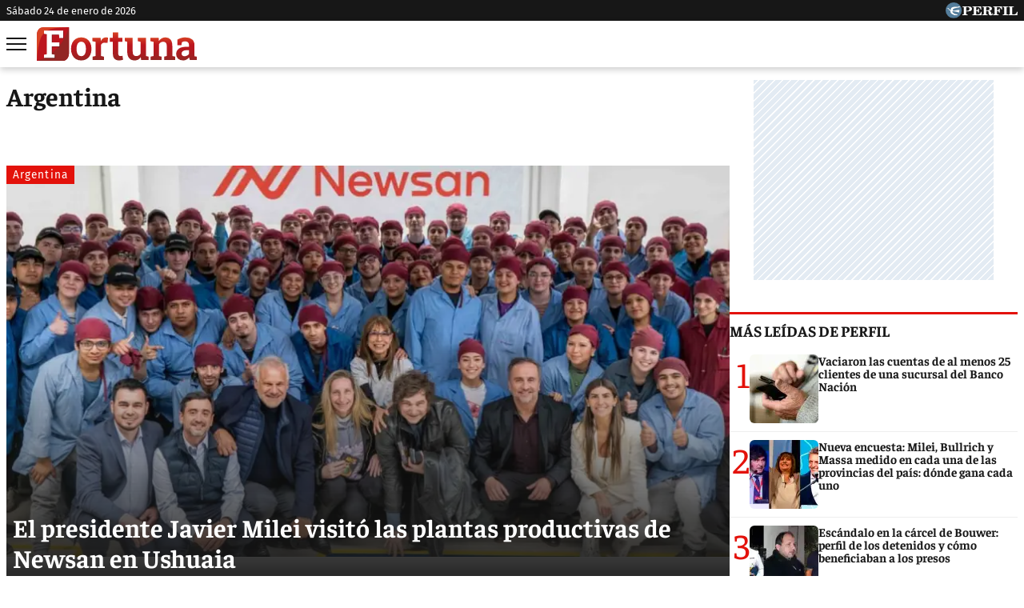

--- FILE ---
content_type: text/html; charset=UTF-8
request_url: https://fortuna.perfil.com/seccion/argentina
body_size: 8058
content:
<!DOCTYPE html>

<html lang="es">
    <head>
        <meta charset="utf-8">
        <meta name="viewport" content="width=device-width, initial-scale=1, shrink-to-fit=no">
        <meta name="description" content="Noticias de Economía, Negocios, Mercados, Tecnología, Estilo y Opinión.">
        <meta property="fb:admins"              content="1519473672,1483151046,1400476054,1348939261,787200720,665292098,100010617798321,653341927,1381624636,1411317735">
        <meta property="fb:app_id"              content="641084159376902">
        <meta property="fb:pages"               content="138047592991">
        <title>Argentina | Fortuna</title>

        <script>window["sharedData"]={"eplanning":{"client":"5edca","sec":"seccion"}};window["sharedDataNamespace"]="sharedData";window["shared"]=function(e){var n=void 0!==arguments[1]?arguments[1]:null;return[window.sharedDataNamespace].concat("string"==typeof e?e.split("."):[]).reduce(function(e,t){return e===n||"object"!=typeof e||void 0===e[t]?n:e[t]},window)};</script>
        
        <meta name="page-version" content="24-01-2026 15:17:00">
                

        
        
        <link rel="apple-touch-icon" sizes="57x57" href="https://fortuna.perfil.com/images/favicon/apple-icon-57x57.png">
        <link rel="apple-touch-icon" sizes="60x60" href="https://fortuna.perfil.com/images/favicon/apple-icon-60x60.png">
        <link rel="apple-touch-icon" sizes="72x72" href="https://fortuna.perfil.com/images/favicon/apple-icon-72x72.png">
        <link rel="apple-touch-icon" sizes="76x76" href="https://fortuna.perfil.com/images/favicon/apple-icon-76x76.png">
        <link rel="apple-touch-icon" sizes="114x114" href="https://fortuna.perfil.com/images/favicon/apple-icon-114x114.png">
        <link rel="apple-touch-icon" sizes="120x120" href="https://fortuna.perfil.com/images/favicon/apple-icon-120x120.png">
        <link rel="apple-touch-icon" sizes="144x144" href="https://fortuna.perfil.com/images/favicon/apple-icon-144x144.png">
        <link rel="apple-touch-icon" sizes="152x152" href="https://fortuna.perfil.com/images/favicon/apple-icon-152x152.png">
        <link rel="apple-touch-icon" sizes="180x180" href="https://fortuna.perfil.com/images/favicon/apple-icon-180x180.png">
        <link rel="icon" type="image/png" sizes="192x192"  href="https://fortuna.perfil.com/images/favicon/android-icon-192x192.png">
        <link rel="icon" type="image/png" sizes="32x32" href="https://fortuna.perfil.com/images/favicon/favicon-32x32.png">
        <link rel="icon" type="image/png" sizes="96x96" href="https://fortuna.perfil.com/images/favicon/favicon-96x96.png">
        <link rel="icon" type="image/png" sizes="16x16" href="https://fortuna.perfil.com/images/favicon/favicon-16x16.png">
        <link rel="manifest" href="https://fortuna.perfil.com/images/favicon/manifest.json">
        <meta name="msapplication-TileColor" content="#ffffff">
        <meta name="msapplication-TileImage" content="https://fortuna.perfil.com/images/favicon/ms-icon-144x144.png">
        <meta name="theme-color" content="#ffffff">
        

        <link rel="preload" as="image" href="https://fortuna.perfil.com/img/logo-fortuna.svg">
        <link rel="preconnect" href="https://ads.us.e-planning.net">
        
        
        
        <link rel="preload" href="/fonts/Faustina-Bold.woff2" as="font" type="font/woff2" crossorigin> 
        

        	<link rel="stylesheet" href="/css/channels-high.css?id=d6ad6e6c235fafed4f31">
	<link rel="stylesheet" href="/css/channels-low.css?id=d44a98a07694619cb29a" media="print" onload="this.media='all'">

        	<!-- TAboola Sidebar Script -->
    <script type="text/javascript">
      window._taboola = window._taboola || [];
      _taboola.push({home:'auto'});
      !function (e, f, u, i) {
        if (!document.getElementById(i)){
          e.async = 1;
          e.src = u;
          e.id = i;
          f.parentNode.insertBefore(e, f);
        }
      }(document.createElement('script'),
      document.getElementsByTagName('script')[0],
      '//cdn.taboola.com/libtrc/perfil-exitonia/loader.js',
      'tb_loader_script');
      if(window.performance && typeof window.performance.mark == 'function')
        {window.performance.mark('tbl_ic');}
    </script>
<!-- /TAboola Sidebar Script -->
        

        	 <!-- Google Tag Manager -->
            <script type="text/javascript">
            window.dataLayer = window.dataLayer || [];
            window.dataLayer.push({
    "brand": "fortuna",
    "brandPretty": "Fortuna",
    "environment": "main",
    "pageCategory": "vitrina de notas",
    "articleFormat": "estandar"
});
            (function(w,d,s,l,i){w[l]=w[l]||[];w[l].push({'gtm.start':
                    new Date().getTime(),event:'gtm.js'});var f=d.getElementsByTagName(s)[0],
                j=d.createElement(s),dl=l!='dataLayer'?'&l='+l:'';j.async=true;j.src=
                'https://www.googletagmanager.com/gtm.js?id='+i+dl;f.parentNode.insertBefore(j,f);
            })(window,document,'script','dataLayer','GTM-N6GL5N2');
        </script>
        <noscript><iframe src="https://www.googletagmanager.com/ns.html?id=GTM-N6GL5N2" height="0" width="0" style="display:none;visibility:hidden"></iframe></noscript>
        <!-- /Google Tag Manager -->

 
         <script>
          var _comscore = _comscore || [];
          _comscore.push({ c1: "2", c2: "6906401", options: {enableFirstPartyCookie: true, bypassUserConsentRequirementFor1PCookie: true} });
          (function() {
            var s = document.createElement("script"), el = document.getElementsByTagName("script")[0]; s.defer = true;
            s.src = (document.location.protocol == "https:" ? "https://sb" : "http://b") + ".scorecardresearch.com/beacon.js";
            el.parentNode.insertBefore(s, el);
          })();
        </script>
        <noscript>
            <img src="https://b.scorecardresearch.com/p?c1=2&c2=6906401&cv=2.0&cj=1" />
        </noscript>
    
    
 
         <script type="text/javascript">
          function e(e){var t=!(arguments.length>1&&void 0!==arguments[1])||arguments[1],c=document.createElement("script");c.src=e,t?c.type="module":(c.async=!0,c.type="text/javascript",c.setAttribute("nomodule",""));var n=document.getElementsByTagName("script")[0];n.parentNode.insertBefore(c,n)}function t(t,c,n){var a,o,r;null!==(a=t.marfeel)&&void 0!==a||(t.marfeel={}),null!==(o=(r=t.marfeel).cmd)&&void 0!==o||(r.cmd=[]),t.marfeel.config=n,t.marfeel.config.accountId=c;var i="https://sdk.mrf.io/statics";e("".concat(i,"/marfeel-sdk.js?id=").concat(c),!0),e("".concat(i,"/marfeel-sdk.es5.js?id=").concat(c),!1)}!function(e,c){var n=arguments.length>2&&void 0!==arguments[2]?arguments[2]:{};t(e,c,n)}(window,1740,{} /*config*/);
        </script>
    
    
 

        
                

        
    </head>

    <body class="pf-channel-show">
         <div class="container pre-header bg-negro d-xs-none d-md-block">
	<div class="max-width d-md-flex">
		<time class="time-top" datetime="2026-01-24T03:17:00-03:00" >sábado 24 de enero de 2026</time>
		<div class="perfil-logo">
			<a href="https://www.perfil.com" target="_blank" title="Ir a Perfil.com" rel="noreferrer">
				<img src="https://fortuna.perfil.com/img/perfil.svg" alt="Perfil" width="90" height="20">
			</a>
		</div>
	</div>
</div>
 <div style="width: 320px; 
     max-height: 50px;  min-height: 50px; display: flex; flex-direction: column; align-items: center; margin-top: 0px; margin-bottom: 20px; overflow: hidden;margin-left: auto;margin-right: auto;" class="ads d-md-none">
    <div id="" class="ads-space ads d-md-none" data-id="float-header" data-w="320" data-h="50" data-loaded="false" data-reload=""></div>
</div> 

<header class="header container">
    <div class="max-width d-xs-flex">


		<button class="header__nav-toggler" id="burguer" onclick="abreMenu()" title="menu">
			<span class="bar-1"></span>
			<span class="bar-2"></span>
			<span class="bar-3"></span>
		</button>
		<div class="header__logo">
			<a href="https://fortuna.perfil.com/" title="Ir a la Home de Fortuna">
				<img src="https://fortuna.perfil.com/img/logo-fortuna.svg" alt="Fortuna" width="230" height="45"> 
			</a>
		</div>

		<nav class="navbar" id="main-menu">
			<div class="max-width navbar__container">

				<form method="get" action="https://fortuna.perfil.com/buscador" class="search-form">
					<input class="search-form__input" name="q" type="text" placeholder="Buscar" aria-label="Buscar" value="">
					<button class="search-form__btn" type="submit"><img src="/images/glyph/search.png" alt="Buscar" width="14" height="14"></button>
				</form>
				
				<ul class="nav main-menu">

																		<li><a href="/ultimo-momento" target="_self" class="main-menu__noticias" title="Últimas noticias" rel="noreferrer">Últimas noticias</a></li>
						

						

																		<li><a href="/seccion/inversiones" target="_self" class="main-menu__noticias" title="Inversiones" rel="noreferrer">Inversiones</a></li>
						

						

																		<li><a href="/seccion/economia" target="_self" class="main-menu__noticias" title="Economía" rel="noreferrer">Economía</a></li>
						

						

																		<li><a href="/seccion/empleo" target="_self" class="main-menu__noticias" title="Empleo" rel="noreferrer">Empleo</a></li>
						

						

																		<li><a href="/seccion/emprendedores" target="_self" class="main-menu__noticias" title="Emprendedores" rel="noreferrer">Emprendedores</a></li>
						

						

									</ul>
				
				<ul class="nav topics">
											<li>
							<a href="/ultimo-momento/" target="_self" class="" title="Ultimo Momento!" rel="noreferrer">
								Temas del Día
							</a>
						</li>
											<li>
							<a href="https://www.perfil.com/noticias/economia/dolar-blue-hoy-el-minuto-a-minuto-de-la-cotizacion-de-este-jueves-2-de-noviembre-de-2023.phtml" target="_self" class="" title="Dólar blue hoy: el minuto a minuto de la cotización de este jueves 2 de noviembre de 2023" rel="noreferrer">
								Dólar
							</a>
						</li>
											<li>
							<a href="https://fortuna.perfil.com/noticias/tapa/en-fortuna-de-noviembre-2023-entrevista-a-mariano-vega-gerente-general-de-raghsa.phtml" target="_self" class="" title="En Fortuna de noviembre 2023: entrevista a Mariano Vega, gerente general de Raghsa" rel="noreferrer">
								Tapa de Revista
							</a>
						</li>
											<li>
							<a href="https://fortuna.perfil.com/noticias/negocios/wework-podria-declararse-en-quiebra-los-proximos-dias.phtml" target="_self" class="" title="WeWork podría declararse en quiebra los próximos días" rel="noreferrer">
								Negocios
							</a>
						</li>
											<li>
							<a href="https://fortuna.perfil.com/noticias/nombramientos/ibm-nombra-nuevo-gerente-general-y-technology-leader-para-argentina.phtml" target="_self" class="" title="IBM nombra nuevo Gerente General y Technology Leader para Argentina" rel="noreferrer">
								Nombramiento
							</a>
						</li>
											<li>
							<a href="https://fortuna.perfil.com/noticias/economia/cual-es-el-impacto-que-puede-tener-la-moneda-digital-argentina-en-la-economia-del-pais.phtml" target="_self" class="" title="¿Cuál es el impacto que puede tener la moneda digital argentina en la economía del país?" rel="noreferrer">
								Economía
							</a>
						</li>
											<li>
							<a href="https://fortuna.perfil.com/noticias/lyfestyle/como-es-el-hotel-capsula-que-inaugurara-el-aeropuerto-de-ezeiza.phtml" target="_self" class="" title="Cómo es el hotel cápsula que se inaugurará el aeropuerto de Ezeiza" rel="noreferrer">
								Lifestyle
							</a>
						</li>
									</ul>

				<div class="social-top">
					<span class="social-top__label">Seguinos</span>
					<a href="https://www.instagram.com//" target="_blank" title="Fortuna in instagram" rel="noreferrer nofollow"><img src="/images/glyph/share/instagram.svg" class="instagram" alt="Instagram" width="30" height="30"></a>
					<a href="https://www.facebook.com/fortunaweb/" target="_blank" title="Fortuna in facebook" rel="noreferrer nofollow"><img src="/images/glyph/share/facebook.svg" class="facebook" alt="Facebook" width="30" height="30"></a>
					<a href="https://twitter.com/fortunaweb" target="_blank" title="Fortuna in twitter" rel="noreferrer nofollow"><img src="/images/glyph/share/twitter.svg" class="twitter" alt="twitter" width="30" height="30"></a>
					<a href="https://www.youtube.com/channel/fortunaweb" target="_blank" title="Fortuna in youtube" rel="noreferrer nofollow"><img src="/images/glyph/share/youtube.svg" class="youtube" alt="Youtube" width="30" height="30"></a>
				</div>

			</div>
		</nav>
	</div>
</header>

<script>
	function abreMenu() {
		var b = document.getElementById("burguer");
		var n = document.getElementById("main-menu");
	  	b.classList.toggle("open");
	  	n.classList.toggle("mostrar");
	}
</script> 

        
<main class="channel main container row max-width margin-auto">


	<div class="col-fluid d-xs-flex channel__container" id="Argentina">

		<h1 class="channel__title Argentina">Argentina</h1>

		
			
				<article class="news news--tipo-especial news--tipo-especial-main news--hat-inverted news--0">
    <a href="https://fortuna.perfil.com/noticias/argentina/el-presidente-javier-milei-visito-las-plantas-productivas-de-newsan-en-ushuaia.phtml">
        <div class="news__media">
                        <figure>
                 <picture class="cls-optimized">
        
                                    <source media="(max-width: 414px)" srcset="https://fotos.perfil.com/2025/09/30/trim/382/215/javier-milei-en-las-plantas-de-newsan-2108783.jpg?webp" type="image/webp" />
                                                <source media="(max-width: 768px)" srcset="https://fotos.perfil.com/2025/09/30/trim/736/415/javier-milei-en-las-plantas-de-newsan-2108783.jpg?webp" type="image/webp" />
                                                <source media="(max-width: 1024px)" srcset="https://fotos.perfil.com/2025/09/30/trim/986/743/javier-milei-en-las-plantas-de-newsan-2108783.jpg?webp" type="image/webp" />
                                                <source srcset="https://fotos.perfil.com/2025/09/30/trim/908/491/javier-milei-en-las-plantas-de-newsan-2108783.jpg?webp" type="image/webp" />
                    
        
                                    <source media="(max-width: 414px)" srcset="https://fotos.perfil.com/2025/09/30/trim/382/215/javier-milei-en-las-plantas-de-newsan-2108783.jpg" />
                                                <source media="(max-width: 768px)" srcset="https://fotos.perfil.com/2025/09/30/trim/736/415/javier-milei-en-las-plantas-de-newsan-2108783.jpg" />
                                                <source media="(max-width: 1024px)" srcset="https://fotos.perfil.com/2025/09/30/trim/986/743/javier-milei-en-las-plantas-de-newsan-2108783.jpg" />
                                                <img alt="Javier Milei en las plantas de Newsan" class="img-fluid" src="https://fotos.perfil.com/2025/09/30/trim/908/491/javier-milei-en-las-plantas-de-newsan-2108783.jpg" width="360" height="203"  >
                        </picture>
 
            </figure>
                    </div>
        <div class="news__meta">
                            <span class="news__hat">
                    Argentina
                </span>
                        <h2 class="news__title">
                El presidente Javier Milei visitó las plantas productivas de Newsan en Ushuaia
            </h2>
            <p class="news__headline">El primer mandatario tuvo la oportunidad de conocer las distintas líneas de producción, entre ellas la planta dedicada a la fabricación de celulares.</p>

                    </div>
    </a>
</article>
			
		
			 

				<article class="news news--card-rounded news--half-size news--1">
    <a href="https://fortuna.perfil.com/noticias/argentina/hasta-la-cima-del-obelisco-las-obras-de-ingenieria-detras-de-un-proyecto-historico.phtml">
        <div class="news__media">
                        <figure>
                 <picture class="cls-optimized">
        
                                    <source media="(max-width: 414px)" srcset="https://fotos.perfil.com/2025/08/07/trim/380/214/obelisco-2076322.jpg?webp" type="image/webp" />
                                                <source media="(max-width: 768px)" srcset="https://fotos.perfil.com/2025/08/07/trim/733/413/obelisco-2076322.jpg?webp" type="image/webp" />
                                                <source media="(max-width: 1024px)" srcset="https://fotos.perfil.com/2025/08/07/trim/472/265/obelisco-2076322.jpg?webp" type="image/webp" />
                                                <source srcset="https://fotos.perfil.com/2025/08/07/trim/434/245/obelisco-2076322.jpg?webp" type="image/webp" />
                    
        
                                    <source media="(max-width: 414px)" srcset="https://fotos.perfil.com/2025/08/07/trim/380/214/obelisco-2076322.jpg" />
                                                <source media="(max-width: 768px)" srcset="https://fotos.perfil.com/2025/08/07/trim/733/413/obelisco-2076322.jpg" />
                                                <source media="(max-width: 1024px)" srcset="https://fotos.perfil.com/2025/08/07/trim/472/265/obelisco-2076322.jpg" />
                                                <img alt="Obelisco" class="img-fluid" src="https://fotos.perfil.com/2025/08/07/trim/434/245/obelisco-2076322.jpg" width="360" height="203"   loading="lazy" >
                        </picture>
 
            </figure>
                    </div>
        <div class="news__meta">
                            <span class="news__hat">
                    Turismo
                </span>
                        <h2 class="news__title">
                Hasta la cima del Obelisco: las obras de ingeniería detrás de un proyecto histórico
            </h2>
            <p class="news__headline">Diseñar e instalar un ascensor dentro del Obelisco fue mucho más que un desafío técnico: significó abrir las puertas a la historia y a la emoción colectiva, habilitando el acceso al punto más alto del monumento más icónico del país, testigo silencioso de los festejos más memorables de los argentinos.</p>

                    </div>
    </a>
</article>			
			
		
			 

				<article class="news news--card-rounded news--half-size news--2">
    <a href="https://fortuna.perfil.com/noticias/argentina/evitar-el-desperdicio-de-alimentos-una-de-las-claves-para-hacerle-frente-a-la-crisis-alimentaria-en-argentina.phtml">
        <div class="news__media">
                        <figure>
                 <picture class="cls-optimized">
        
                                    <source media="(max-width: 414px)" srcset="https://fotos.perfil.com/2024/11/25/trim/380/214/hambre-1918237.jpg?webp" type="image/webp" />
                                                <source media="(max-width: 768px)" srcset="https://fotos.perfil.com/2024/11/25/trim/733/413/hambre-1918237.jpg?webp" type="image/webp" />
                                                <source media="(max-width: 1024px)" srcset="https://fotos.perfil.com/2024/11/25/trim/472/265/hambre-1918237.jpg?webp" type="image/webp" />
                                                <source srcset="https://fotos.perfil.com/2024/11/25/trim/434/245/hambre-1918237.jpg?webp" type="image/webp" />
                    
        
                                    <source media="(max-width: 414px)" srcset="https://fotos.perfil.com/2024/11/25/trim/380/214/hambre-1918237.jpg" />
                                                <source media="(max-width: 768px)" srcset="https://fotos.perfil.com/2024/11/25/trim/733/413/hambre-1918237.jpg" />
                                                <source media="(max-width: 1024px)" srcset="https://fotos.perfil.com/2024/11/25/trim/472/265/hambre-1918237.jpg" />
                                                <img alt="Hambre" class="img-fluid" src="https://fotos.perfil.com/2024/11/25/trim/434/245/hambre-1918237.jpg" width="360" height="203"   loading="lazy" >
                        </picture>
 
            </figure>
                    </div>
        <div class="news__meta">
                            <span class="news__hat">
                    Preocupación
                </span>
                        <h2 class="news__title">
                Evitar el desperdicio de alimentos: una de las claves para hacerle frente a la crisis alimentaria en Argentina
            </h2>
            <p class="news__headline">En el país, 16 millones de toneladas de alimentos por año terminan en la basura. Con solo recuperar un cuarto de esos alimentos, se podría alimentar a toda la población que sufre hambre.</p>

                        <span class="news__autor">
                Fernando Uranga*
            </span>
                    </div>
    </a>
</article>			
			
		
			 

				<article class="news news--card-rounded news--half-size news--3">
    <a href="https://fortuna.perfil.com/noticias/argentina/2019-10-02-206754-la-argentina-repite-una-tragedia-evitable.phtml">
        <div class="news__media">
                        <figure>
                 <picture class="cls-optimized">
        
                                    <source media="(max-width: 414px)" srcset="https://fotos.perfil.com/2019/08/01/trim/380/214/0813-central-00.jpg?webp" type="image/webp" />
                                                <source media="(max-width: 768px)" srcset="https://fotos.perfil.com/2019/08/01/trim/733/413/0813-central-00.jpg?webp" type="image/webp" />
                                                <source media="(max-width: 1024px)" srcset="https://fotos.perfil.com/2019/08/01/trim/472/265/0813-central-00.jpg?webp" type="image/webp" />
                                                <source srcset="https://fotos.perfil.com/2019/08/01/trim/434/245/0813-central-00.jpg?webp" type="image/webp" />
                    
        
                                    <source media="(max-width: 414px)" srcset="https://fotos.perfil.com/2019/08/01/trim/380/214/0813-central-00.jpg" />
                                                <source media="(max-width: 768px)" srcset="https://fotos.perfil.com/2019/08/01/trim/733/413/0813-central-00.jpg" />
                                                <source media="(max-width: 1024px)" srcset="https://fotos.perfil.com/2019/08/01/trim/472/265/0813-central-00.jpg" />
                                                <img alt="0813-central-00" class="img-fluid" src="https://fotos.perfil.com/2019/08/01/trim/434/245/0813-central-00.jpg" width="360" height="203"   loading="lazy" >
                        </picture>
 
            </figure>
                    </div>
        <div class="news__meta">
                            <span class="news__hat">
                    Argentina
                </span>
                        <h2 class="news__title">
                La Argentina repite una tragedia evitable
            </h2>
            <p class="news__headline">Por Mohamed A. El-Erian / El autor señala que la actual crisis argentina es la repetición de otras que ya pasó. Por qué se aplican siempre las mismas fórmulas.</p>

                    </div>
    </a>
</article>			
			
		
	</div>

	<div class="col-fixed-news">
		 <div style="width: 300px; 
     max-height: 250px;  min-height: 250px; display: flex; flex-direction: column; align-items: center; margin-top: 0px; margin-bottom: 40px; overflow: hidden;margin-left: auto;margin-right: auto;" class="ads d-xs-block">
    <div id="" class="ads-space ads d-xs-block" data-id="300x250x-pos-" data-w="300" data-h="250" data-loaded="false" data-reload=""></div>
</div> 
		 <div id="mas-leidas-perfil" class="masvistas">
    <header class="masvistas__titulo news__aside-title">
        <a href="https://www.perfil.com/mas-leidas">Más leídas de Perfil</a>
    </header>

        <article class="masvistas__nota masvistas__nota--0">
        <a href="http://www.perfil.com/noticias/cordoba/vaciaron-las-cuentas-de-al-menos-25-clientes-de-una-sucursal-del-banco-nacion.phtml" class="masvistas__link">
            <span class="masvistas__ranking">1</span>
                 <picture class="cls-optimized">
        
                                    <source media="(max-width: 360px)" srcset="https://fotos.perfil.com/2023/09/07/trim/86/86/07-09-2023-estafas-virtuales-1648638.jpg?webp" type="image/webp" />
                                                <source media="(max-width: 375px)" srcset="https://fotos.perfil.com/2023/09/07/trim/89/89/07-09-2023-estafas-virtuales-1648638.jpg?webp" type="image/webp" />
                                                <source media="(max-width: 414px)" srcset="https://fotos.perfil.com/2023/09/07/trim/100/100/07-09-2023-estafas-virtuales-1648638.jpg?webp" type="image/webp" />
                                                <source media="(max-width: 768px)" srcset="https://fotos.perfil.com/2023/09/07/trim/112/60/07-09-2023-estafas-virtuales-1648638.jpg?webp" type="image/webp" />
                                                <source srcset="https://fotos.perfil.com/2023/09/07/trim/86/86/07-09-2023-estafas-virtuales-1648638.jpg?webp" type="image/webp" />
                    
        
                                    <source media="(max-width: 360px)" srcset="https://fotos.perfil.com/2023/09/07/trim/86/86/07-09-2023-estafas-virtuales-1648638.jpg" />
                                                <source media="(max-width: 375px)" srcset="https://fotos.perfil.com/2023/09/07/trim/89/89/07-09-2023-estafas-virtuales-1648638.jpg" />
                                                <source media="(max-width: 414px)" srcset="https://fotos.perfil.com/2023/09/07/trim/100/100/07-09-2023-estafas-virtuales-1648638.jpg" />
                                                <source media="(max-width: 768px)" srcset="https://fotos.perfil.com/2023/09/07/trim/112/60/07-09-2023-estafas-virtuales-1648638.jpg" />
                                                <img alt="" class="img-fluid" src="https://fotos.perfil.com/2023/09/07/trim/86/86/07-09-2023-estafas-virtuales-1648638.jpg" width="360" height="203"   loading="lazy" >
                        </picture>
 
                <div class="masvistas__nota__titulo"> Vaciaron las cuentas de al menos 25 clientes de una sucursal del Banco Nación</div>
            </a>
        </article>
        <article class="masvistas__nota masvistas__nota--1">
        <a href="http://www.perfil.com/noticias/cordoba/nueva-encuesta-milei-bullrich-y-massa-medido-en-cada-una-de-las-provincias-del-pais-donde-gana-cada-uno.phtml" class="masvistas__link">
            <span class="masvistas__ranking">2</span>
                 <picture class="cls-optimized">
        
                                    <source media="(max-width: 360px)" srcset="https://fotos.perfil.com/2023/09/06/trim/86/86/milei-bullrich-y-massa-1648248.png?webp" type="image/webp" />
                                                <source media="(max-width: 375px)" srcset="https://fotos.perfil.com/2023/09/06/trim/89/89/milei-bullrich-y-massa-1648248.png?webp" type="image/webp" />
                                                <source media="(max-width: 414px)" srcset="https://fotos.perfil.com/2023/09/06/trim/100/100/milei-bullrich-y-massa-1648248.png?webp" type="image/webp" />
                                                <source media="(max-width: 768px)" srcset="https://fotos.perfil.com/2023/09/06/trim/112/60/milei-bullrich-y-massa-1648248.png?webp" type="image/webp" />
                                                <source srcset="https://fotos.perfil.com/2023/09/06/trim/86/86/milei-bullrich-y-massa-1648248.png?webp" type="image/webp" />
                    
        
                                    <source media="(max-width: 360px)" srcset="https://fotos.perfil.com/2023/09/06/trim/86/86/milei-bullrich-y-massa-1648248.png" />
                                                <source media="(max-width: 375px)" srcset="https://fotos.perfil.com/2023/09/06/trim/89/89/milei-bullrich-y-massa-1648248.png" />
                                                <source media="(max-width: 414px)" srcset="https://fotos.perfil.com/2023/09/06/trim/100/100/milei-bullrich-y-massa-1648248.png" />
                                                <source media="(max-width: 768px)" srcset="https://fotos.perfil.com/2023/09/06/trim/112/60/milei-bullrich-y-massa-1648248.png" />
                                                <img alt="" class="img-fluid" src="https://fotos.perfil.com/2023/09/06/trim/86/86/milei-bullrich-y-massa-1648248.png" width="360" height="203"   loading="lazy" >
                        </picture>
 
                <div class="masvistas__nota__titulo"> Nueva encuesta: Milei, Bullrich y Massa medido en cada una de las provincias del país: dónde gana cada uno</div>
            </a>
        </article>
        <article class="masvistas__nota masvistas__nota--2">
        <a href="http://www.perfil.com/noticias/cordoba/escandalo-en-la-carcel-de-bouwer-perfiles-de-los-detenidos-y-como-beneficiaban-a-los-presos.phtml" class="masvistas__link">
            <span class="masvistas__ranking">3</span>
                 <picture class="cls-optimized">
        
                                    <source media="(max-width: 360px)" srcset="https://fotos.perfil.com/2023/09/07/trim/86/86/tres-detenidos-escandalo-bouwer-1648963.jpg?webp" type="image/webp" />
                                                <source media="(max-width: 375px)" srcset="https://fotos.perfil.com/2023/09/07/trim/89/89/tres-detenidos-escandalo-bouwer-1648963.jpg?webp" type="image/webp" />
                                                <source media="(max-width: 414px)" srcset="https://fotos.perfil.com/2023/09/07/trim/100/100/tres-detenidos-escandalo-bouwer-1648963.jpg?webp" type="image/webp" />
                                                <source media="(max-width: 768px)" srcset="https://fotos.perfil.com/2023/09/07/trim/112/60/tres-detenidos-escandalo-bouwer-1648963.jpg?webp" type="image/webp" />
                                                <source srcset="https://fotos.perfil.com/2023/09/07/trim/86/86/tres-detenidos-escandalo-bouwer-1648963.jpg?webp" type="image/webp" />
                    
        
                                    <source media="(max-width: 360px)" srcset="https://fotos.perfil.com/2023/09/07/trim/86/86/tres-detenidos-escandalo-bouwer-1648963.jpg" />
                                                <source media="(max-width: 375px)" srcset="https://fotos.perfil.com/2023/09/07/trim/89/89/tres-detenidos-escandalo-bouwer-1648963.jpg" />
                                                <source media="(max-width: 414px)" srcset="https://fotos.perfil.com/2023/09/07/trim/100/100/tres-detenidos-escandalo-bouwer-1648963.jpg" />
                                                <source media="(max-width: 768px)" srcset="https://fotos.perfil.com/2023/09/07/trim/112/60/tres-detenidos-escandalo-bouwer-1648963.jpg" />
                                                <img alt="" class="img-fluid" src="https://fotos.perfil.com/2023/09/07/trim/86/86/tres-detenidos-escandalo-bouwer-1648963.jpg" width="360" height="203"   loading="lazy" >
                        </picture>
 
                <div class="masvistas__nota__titulo"> Escándalo en la cárcel de Bouwer: perfil de los detenidos y cómo beneficiaban a los presos</div>
            </a>
        </article>
        <article class="masvistas__nota masvistas__nota--3">
        <a href="http://www.perfil.com/noticias/canal-e/dolar-blue-a-cuanto-puede-llegar-su-cotizacion-para-fin-de-ano.phtml" class="masvistas__link">
            <span class="masvistas__ranking">4</span>
                 <picture class="cls-optimized">
        
                                    <source media="(max-width: 360px)" srcset="https://fotos.perfil.com/2023/09/07/trim/86/86/dolar-blue-a-cuanto-puede-llegar-su-cotizacion-para-fin-de-ano-1649085.jpg?webp" type="image/webp" />
                                                <source media="(max-width: 375px)" srcset="https://fotos.perfil.com/2023/09/07/trim/89/89/dolar-blue-a-cuanto-puede-llegar-su-cotizacion-para-fin-de-ano-1649085.jpg?webp" type="image/webp" />
                                                <source media="(max-width: 414px)" srcset="https://fotos.perfil.com/2023/09/07/trim/100/100/dolar-blue-a-cuanto-puede-llegar-su-cotizacion-para-fin-de-ano-1649085.jpg?webp" type="image/webp" />
                                                <source media="(max-width: 768px)" srcset="https://fotos.perfil.com/2023/09/07/trim/112/60/dolar-blue-a-cuanto-puede-llegar-su-cotizacion-para-fin-de-ano-1649085.jpg?webp" type="image/webp" />
                                                <source srcset="https://fotos.perfil.com/2023/09/07/trim/86/86/dolar-blue-a-cuanto-puede-llegar-su-cotizacion-para-fin-de-ano-1649085.jpg?webp" type="image/webp" />
                    
        
                                    <source media="(max-width: 360px)" srcset="https://fotos.perfil.com/2023/09/07/trim/86/86/dolar-blue-a-cuanto-puede-llegar-su-cotizacion-para-fin-de-ano-1649085.jpg" />
                                                <source media="(max-width: 375px)" srcset="https://fotos.perfil.com/2023/09/07/trim/89/89/dolar-blue-a-cuanto-puede-llegar-su-cotizacion-para-fin-de-ano-1649085.jpg" />
                                                <source media="(max-width: 414px)" srcset="https://fotos.perfil.com/2023/09/07/trim/100/100/dolar-blue-a-cuanto-puede-llegar-su-cotizacion-para-fin-de-ano-1649085.jpg" />
                                                <source media="(max-width: 768px)" srcset="https://fotos.perfil.com/2023/09/07/trim/112/60/dolar-blue-a-cuanto-puede-llegar-su-cotizacion-para-fin-de-ano-1649085.jpg" />
                                                <img alt="" class="img-fluid" src="https://fotos.perfil.com/2023/09/07/trim/86/86/dolar-blue-a-cuanto-puede-llegar-su-cotizacion-para-fin-de-ano-1649085.jpg" width="360" height="203"   loading="lazy" >
                        </picture>
 
                <div class="masvistas__nota__titulo"> Dólar Blue: a cuánto puede llegar su cotización para fin de año</div>
            </a>
        </article>
        <article class="masvistas__nota masvistas__nota--4">
        <a href="http://www.perfil.com/noticias/opinion/el-mercado-descuenta-una-devaluacion-del-peso-muy-importante-en-noviembre-y-diciembre.phtml" class="masvistas__link">
            <span class="masvistas__ranking">5</span>
                 <picture class="cls-optimized">
        
                                    <source media="(max-width: 360px)" srcset="https://fotos.perfil.com/2023/08/25/trim/86/86/dolares-1639432.jpg?webp" type="image/webp" />
                                                <source media="(max-width: 375px)" srcset="https://fotos.perfil.com/2023/08/25/trim/89/89/dolares-1639432.jpg?webp" type="image/webp" />
                                                <source media="(max-width: 414px)" srcset="https://fotos.perfil.com/2023/08/25/trim/100/100/dolares-1639432.jpg?webp" type="image/webp" />
                                                <source media="(max-width: 768px)" srcset="https://fotos.perfil.com/2023/08/25/trim/112/60/dolares-1639432.jpg?webp" type="image/webp" />
                                                <source srcset="https://fotos.perfil.com/2023/08/25/trim/86/86/dolares-1639432.jpg?webp" type="image/webp" />
                    
        
                                    <source media="(max-width: 360px)" srcset="https://fotos.perfil.com/2023/08/25/trim/86/86/dolares-1639432.jpg" />
                                                <source media="(max-width: 375px)" srcset="https://fotos.perfil.com/2023/08/25/trim/89/89/dolares-1639432.jpg" />
                                                <source media="(max-width: 414px)" srcset="https://fotos.perfil.com/2023/08/25/trim/100/100/dolares-1639432.jpg" />
                                                <source media="(max-width: 768px)" srcset="https://fotos.perfil.com/2023/08/25/trim/112/60/dolares-1639432.jpg" />
                                                <img alt="" class="img-fluid" src="https://fotos.perfil.com/2023/08/25/trim/86/86/dolares-1639432.jpg" width="360" height="203"   loading="lazy" >
                        </picture>
 
                <div class="masvistas__nota__titulo"> El mercado descuenta una devaluación del peso en noviembre y diciembre</div>
            </a>
        </article>
    
</div> 
            

                
    

                 <div>
    <!-- Minuto de Noticias -->
</div>
 
            
<div class="sticky">
     <div style="width: 300px; 
     max-height: 600px;  min-height: 600px; display: flex; flex-direction: column; align-items: center; margin-top: 0px; margin-bottom: 20px; overflow: hidden;margin-left: auto;margin-right: auto;" class="ads">
    <div id="" class="ads-space ads" data-id="300x600x-pos-" data-w="300" data-h="600" data-loaded="false" data-reload=""></div>
</div> 
</div>
 
	</div>

</main>


        <div id="pw-content"></div>

         <footer class="main-footer">
    <figure class="main-footer__logo">
        <a href="https://fortuna.perfil.com/" title="Ir a la Home de Fortuna" itemprop="url">
            <img src="https://fortuna.perfil.com/img/logo-fortuna.svg" alt="Parabrisas" width="160" height="35">
        </a> 
    </figure>
    <div class="main-footer__redes">
        <a href="https://www.instagram.com//" target="_blank" title="Fortuna in instagram" rel="noreferrer nofollow"><img src="/images/glyph/share/instagram.svg" class="instagram" alt="Instagram" width="30" height="30"></a>
		<a href="https://www.facebook.com/fortunaweb/" target="_blank" title="Fortuna in facebook" rel="noreferrer nofollow"><img src="/images/glyph/share/facebook.svg" class="facebook" alt="Facebook" width="30" height="30"></a>
		<a href="https://twitter.com/fortunaweb" target="_blank" title="Fortuna in twitter" rel="noreferrer nofollow"><img src="/images/glyph/share/twitter.svg" class="twitter" alt="twitter" width="30" height="30"></a>
		<a href="https://www.youtube.com/channel/fortunaweb" target="_blank" title="Fortuna in youtube" rel="noreferrer nofollow"><img src="/images/glyph/share/youtube.svg" class="youtube" alt="Youtube" width="30" height="30"></a>


        <a href="https://fortuna.perfil.com/feed" rel="noreferrer nofollow"
        target="_blank"
        class="link-social-rss">
            <img src="/images/glyph/share/rss.svg"
                alt="RSS" width="30" height="30" alt="rss" />
        </a>

        <a href="https://fortuna.perfil.com/sitemap" rel="noreferrer nofollow"
        target="_blank"
        class="link-social-sitemap">
            <img src="/images/glyph/share/sitemap.svg" width="30" height="30"
                alt="Sitemap" />
        </a>

    </div>
    <nav class="main-footer__nav">

        <ul class="main-footer__revistas max-width">
                            <li class="rev-perfil"><a href="//www.perfil.com" target="_blank" title="Diario Perfil" rel="noreferrer">Diario Perfil</a></li>
                            <li class="rev-caras"><a href="//caras.perfil.com" target="_blank" title="Revista Caras" rel="noreferrer">Caras</a></li>
                            <li class="rev-noticias"><a href="//noticias.perfil.com" target="_blank" title="Revista Noticias" rel="noreferrer">Noticias</a></li>
                            <li class="rev-marieclaire"><a href="//marieclaire.perfil.com" target="_blank" title="Revista Marie Claire" rel="noreferrer">Marie Claire</a></li>
                            <li class="rev-fortuna"><a href="//fortuna.perfil.com" target="_blank" title="Revista Fortuna" rel="noreferrer">Fortuna</a></li>
                            <li class="rev-hombre"><a href="http://hombre.perfil.com" target="_blank" title="Revista Hombre" rel="noreferrer">Hombre</a></li>
                            <li class="weekend"><a href="https://weekend.perfil.com/" target="_self" title="Revista weekend" rel="noreferrer">Weekend</a></li>
                            <li class="rev-supercampo"><a href="http://supercampo.perfil.com" target="_blank" title="Revista Supercampo" rel="noreferrer">Supercampo</a></li>
                            <li class="rev-look"><a href="http://look.perfil.com" target="_blank" title="Revista Look" rel="noreferrer">Look</a></li>
                            <li class="rev-luz"><a href="http://luz.perfil.com" target="_blank" title="Revista Luz" rel="noreferrer">Luz</a></li>
                            <li class="rev-luz"><a href="http://mia.perfil.com" target="_blank" title="Revista Luz" rel="noreferrer">Mía</a></li>
                            <li class="rev-lunateen"><a href="http://lunateen.perfil.com" target="_blank" title="Revista Lunateen" rel="noreferrer">Lunateen</a></li>
                            <li class="rev-break"><a href="http://break.perfil.com" target="_blank" title="Revista Break" rel="noreferrer">Break</a></li>
                            <li class="diario-batimes"><a href="http://batimes.com.ar" target="_blank" title="Diario Buenos Aires Times" rel="noreferrer">BATimes</a></li>
                    </ul>

        <ul class="main-footer__fijas">
            <li><a href="https://fortuna.perfil.com/canales-rss">Canales RSS</a></li>
            <li><a href="https://fortuna.perfil.com/static/docs/brochure_perfil.pdf">Quienes Somos</a></li>
            <li><a href="/cdn-cgi/l/email-protection#7411101d001b0611075a1b1a181d1a11341319151d185a171b19">Contáctenos</a></li>
            <li><a href="https://fortuna.perfil.com/terminos-privacidad">Privacidad</a></li>
            <li><a href="https://fortuna.perfil.com/staff">Equipo</a></li>
            <li><a href="https://fortuna.perfil.com/reglas-participacion">Reglas de participación</a></li>
            <li><a href="https://fortuna.perfil.com/transito">Tránsito</a></li>
        </ul>
    </nav>

    <div class="main-footer__disclaimer">
        <span itemprop="name">Parabrisas - Editorial Perfil S.A.</span> | © Perfil.com 2006-2026 - Todos los derechos reservados.<br />
        Editor responsable: María José Bonacifa.<br>
        Registro de la propiedad intelectual número 5346433<br />
        <div class="d-none d-xl-block" itemprop="address" itemscope itemtype="https://schema.org/PostalAddress">
            Dirección: <span itemprop="streetAddress">California 2715</span>, <span itemprop="postalCode">C1289ABI</span>, <span itemprop="addressLocality">CABA, Argentina</span>  | Teléfono: <span itemprop="telephone">(+5411) 7091-4921</span> / <span itemprop="telephone">(+5411) 7091-4922</span> | E-mail: <a href="/cdn-cgi/l/email-protection#4b3b2e392d22272824260b3b2e392d222765282426"><span itemprop="email"><span class="__cf_email__" data-cfemail="75051007131c19161a1835051007131c195b161a18">[email&#160;protected]</span></span></a><br>
        </div>
    </div>
</footer>
 

        
                

        	<script data-cfasync="false" src="/cdn-cgi/scripts/5c5dd728/cloudflare-static/email-decode.min.js"></script><script defer type="text/javascript" src="/js/channels-show.js?id=f491f452df88d24a1be3"></script>

                    <script type="text/javascript">var eplDoc = document; var eplLL = false;</script>
            <script defer src="/js/eplanning.js?id=51b5091d0ebe2bf3ec18"></script>
            <script defer id="js-eplvideo" async type="text/javascript" src="https://hls.e-planning.video/video/js/eplvideo.js" data-client="ut/2b79"></script>
        
         <div style="width: 1px; 
     min-height: 0px; display: flex; flex-direction: column; align-items: center; margin-top: 0px; margin-bottom: 0px; overflow: hidden;margin-left: auto;margin-right: auto;" class="">
    <div id="" class="ads-space " data-id="layer" data-w="1" data-h="0" data-loaded="false" data-reload=""></div>
</div> 
         <div style="width: 1px; 
     min-height: 0px; display: flex; flex-direction: column; align-items: center; margin-top: 0px; margin-bottom: 0px; overflow: hidden;margin-left: auto;margin-right: auto;" class="">
    <div id="" class="ads-space " data-id="anuncioprevio" data-w="1" data-h="0" data-loaded="false" data-reload=""></div>
</div> 

    </body>
</html>


--- FILE ---
content_type: image/svg+xml
request_url: https://fortuna.perfil.com/img/perfil.svg
body_size: 1957
content:
<?xml version="1.0" encoding="utf-8"?>
<!-- Generator: Adobe Illustrator 15.0.0, SVG Export Plug-In . SVG Version: 6.00 Build 0)  -->
<!DOCTYPE svg PUBLIC "-//W3C//DTD SVG 1.1//EN" "http://www.w3.org/Graphics/SVG/1.1/DTD/svg11.dtd">
<svg version="1.1" id="Layer_1" xmlns="http://www.w3.org/2000/svg" xmlns:xlink="http://www.w3.org/1999/xlink" x="0px" y="0px"
	 width="293.636px" height="65.76px" viewBox="0 0 293.636 65.76" enable-background="new 0 0 293.636 65.76" xml:space="preserve">
<circle fill="#547D9B" cx="32.88" cy="32.88" r="32.88"/>
<g>
	<g>
		<path fill="#FFFFFF" d="M292.921,52.702l0.715-13.65l-2.75-0.25c-2.145,8.2-6.16,11.15-15.015,11.15
			c-3.245,0-4.181-0.15-4.181-2.65v-25.45c0-2,0.44-2.649,2.806-2.649h3.465v-2.601h-21.78v2.601h2.86c2.42,0,2.75,0.649,2.75,2.649
			v25.601c0,2-0.44,2.6-2.806,2.6h-2.805v2.65H292.921z M254.633,16.602h-21.615v2.601h3.025c2.42,0,2.805,0.649,2.805,2.649v25.601
			c0,2-0.44,2.6-2.805,2.6h-3.025v2.65h21.615v-2.65h-3.135c-2.365,0-2.75-0.6-2.75-2.6V21.852c0-2,0.385-2.649,2.75-2.649h3.135
			V16.602z M229.93,16.602h-35.915v2.601h2.805c2.42,0,2.805,0.649,2.805,2.649v25.601c0,2-0.439,2.6-2.805,2.6h-2.805v2.65h22.055
			v-2.65h-3.959c-2.365,0-2.75-0.6-2.75-2.6v-12.05c0.274,0,0.494,0,0.77,0c4.84,0,6.875,1.899,7.811,6.899h2.75v-16.55h-2.75
			c-0.936,5-2.916,6.95-7.811,6.95c-0.275,0-0.495,0-0.77,0v-10.7c0-2.5,0.824-2.7,4.014-2.7c8.416,0,12.211,2.65,14.301,10.3h2.695
			L229.93,16.602z M165.516,35.352c0.771-0.05,1.54-0.05,2.2-0.05c6.325,0,7.48,1.65,7.865,7.15c0.165,2.75-0.275,5.35,1.155,7.75
			c1.319,2.25,4.015,3.399,7.975,3.399c5.774,0,9.185-3.199,9.185-8.8c0-0.149,0-0.25,0-0.399h-2.805
			c-0.055,3.25-0.715,4.899-2.311,4.899c-2.475,0-1.924-3.7-3.52-8.1c-1.43-4-4.455-6.15-8.47-6.25v-0.351
			c7.81-0.25,12.265-3.6,12.265-8.85c0-5.95-5.004-9.15-14.795-9.15h-24.255v2.601h2.97c2.146,0,2.806,0.55,2.806,2.649v25.601
			c0,2.1-0.66,2.6-2.806,2.6h-2.97v2.65h21.23v-2.65h-2.971c-2.09,0-2.75-0.45-2.75-2.6V35.352z M165.516,21.952
			c0-2.45,0.605-2.75,4.235-2.75c6.545,0,9.24,1.5,9.24,6.7c0,5.35-3.3,6.899-11.165,6.899c-0.771,0-1.485,0-2.311-0.1V21.952z
			 M109.408,52.702h37.07l0.716-13.55l-2.751-0.2c-2.145,8.3-6.325,11.2-15.564,11.2c-3.355,0-4.181-0.25-4.181-2.7v-12.05
			c0.275,0,0.495,0,0.771,0c4.84,0,6.875,1.899,7.81,6.899h2.75v-16.55h-2.75c-0.935,5-2.915,6.95-7.81,6.95
			c-0.275,0-0.495,0-0.771,0V21.852c0-2.5,0.825-2.7,4.016-2.7c8.47,0,12.32,2.7,14.3,10.45h2.695l-0.44-13h-35.86v2.601h2.75
			c2.421,0,2.806,0.649,2.806,2.649v25.601c0,2-0.44,2.6-2.806,2.6h-2.75V52.702z M83.879,47.452v-10.25
			c1.98,0.05,3.795,0.05,5.5,0.05c12.266,0,18.261-3.25,18.261-10.4c0-6.699-5.17-10.25-15.125-10.25H68.26v2.601h2.97
			c2.42,0,2.805,0.649,2.805,2.649v25.601c0,2-0.44,2.6-2.805,2.6h-2.97v2.65h21.78v-2.65h-3.465
			C84.32,50.052,83.879,49.552,83.879,47.452z M83.879,22.352c0-2.8,0.66-3.149,4.291-3.149c6.435,0,8.965,1.85,8.965,7.649
			c0,6.051-3.025,7.65-10.506,7.65c-1.209,0-2.09-0.05-2.75-0.15V22.352z"/>
	</g>
</g>
<path fill="#FFFFFF" d="M29.145,33.581c-0.056-0.008-0.122-0.123-0.122-0.123c-0.16-0.306-0.087-1.359,0.283-3.009
	c0.44-1.967,2.128-3.593,3.677-4.295c1.114-0.504,3.551-1.412,5.368-1.901c2.206-0.594,6.952-1.712,6.952-1.712
	s2.426-0.562,4.333-0.891c1.783-0.307,3.559-0.488,4.271-0.71c1.215-0.378,2.47-0.734,3.469-1.583
	c-0.787,0.645,0.214-0.138,0.05-0.06c0.112-0.108,0.157-0.108,0.217-0.19c0,0,1.002-1.019,0.82-1.826s-1.589-0.671-1.589-0.671
	s-2.903,0.018-3.791,0.125c-0.889,0.108-1.014,0.394-1.612,0.95c-0.599,0.556-1.066,0.901-2.027,0.937
	C48.48,18.658,43.905,17.973,42,17.99c-1.904,0.018-5.422-0.018-10.192,1.058c-1.225,0.276-3.089,0.782-5.568,1.883
	c0,0-2.038,0.754-3.54,2.554c0,0-0.81,1.001-0.873,3.615c-0.019,0.779,0.46,2.191-0.035,2.69c-0.693,0.697-2.581,0.513-3.214,0.419
	c-1.411-0.209-2.626-0.817-2.899-0.996c-0.501-0.328-1.451-1.062-1.572-1.992c-0.3-2.291-0.9-3.25-2.498-3.406
	c0,0-0.978-0.062-3.313,0.621c0,0-1.278,0.357-2.249,0.466c-0.972,0.108-2.151,0.063-2.151,0.326c0,0.264,0.706,0.342,2.664,0.28
	c1.958-0.062,3.243,0.138,4.151,0.757c0,0,0.971,0.464,1.488,2.246s0.33,2.246,1.16,2.695c0,0,2.037,1.053,4.183,1.782
	c2.146,0.728,2.177,2.476,2.224,2.863c0.047,0.387,0.144,3.022,0.175,3.843s0.547,3.005,2.114,4.987c0,0,1.03,1.786,4.821,3.799
	c3.646,1.771,3.68,1.61,4.49,1.974c0.801,0.36,1.921,0.856,2.235,1.258c0.227,0.29,0.786,0.965,1.223,1.012
	c0.438,0.049,13.501,0.099,13.501,0.099s0.874,0.035,0.429-0.958c-0.277-0.62-0.862-1.359-1.719-1.761
	c-0.821-0.384-1.412-0.764-3.354-1.1c-1.942-0.336-4.101-0.811-6.48-1.747c-2.38-0.937-5.266-3.064-6.359-4
	c-1.092-0.937-2.783-2.266-3.196-4.21c0,0-0.187-0.876,0.433-1.97c0,0,0.285-0.358,0.867-0.415c0,0,1.089,0.068,2.014,0.122
	c0.925,0.054,3.02,0.326,4.235,0.452c1.215,0.125,5.591,0.796,7.06,1.101s6.849,1.818,7.574,2.016
	c0.726,0.197,4.441,1.67,4.841,1.187c0,0,0.055-0.064,0.241-0.522c0.268-0.665,1.654-8.589,1.654-8.589s0.175-1.037-1.162-1.085
	c-0.835-0.03-1.335-0.247-2.551-0.175c-1.215,0.072-3.043,0.274-6.017,0.794s-6.129,1.282-6.129,1.282s-1.257,0.381-4.09,0.815
	c-2.423,0.372-6.393,0.053-7.101-0.202C29.512,33.86,29.286,33.738,29.145,33.581"/>
</svg>
